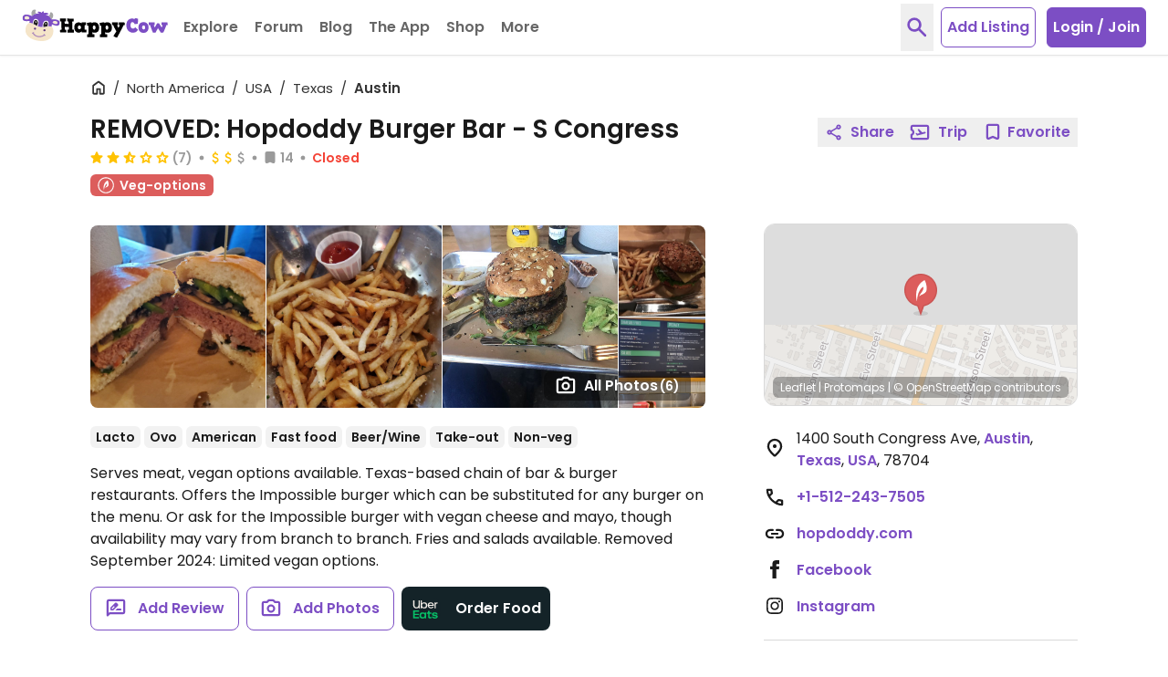

--- FILE ---
content_type: application/javascript
request_url: https://www.happycow.net/js/modules/happycow.urlutils.js?js=2789.0.0-0
body_size: 1118
content:
/*
 * Copyright (C) HappyCow - All Rights Reserved
 * Unauthorized copying of this file, via any medium is strictly prohibited
 * Proprietary and confidential
 */

var HappycowUrlUtils = (function () {
    const scannerUrl =
        /(https?:\/\/([^\s{}[\]"'`~\\<>()]+)(?:\([^(){}[\]"'`~\\<>\s]*\)|[^(){}[\]"'`~\\<>\s])*)|(www\.([^\s{}[\]"'`~\\<>()]+)(?:\([^(){}[\]"'`~\\<>\s]*\)|[^(){}[\]"'`~\\<>\s])*)/g;

    const anchorTemplate = (url) =>
        `<a href="${url}" target="_blank" rel="nofollow" class="break-words text-primary-500 transition-color hover:text-primary-300 duration-200">${url}</a>`;

    class UrlUtils {
        setHistory(params, type, name, divider) {
            divider = typeof divider !== 'undefined' ? divider : '?';
            if (window.history && window.history.pushState) {
                const searchParams = new URLSearchParams(params);
                const urlParams = searchParams.toString();
                let historyUrl = window.location.pathname;
                if (urlParams.length > 0) {
                    historyUrl = window.location.pathname + divider + searchParams.toString();
                }
                window.history.pushState({ type: type }, name, historyUrl);
            }
        }

        setHistoryUrl(url, type, name) {
            let state = { type: type };
            if (typeof type === 'object' && type !== null) {
                state = type;
            }
            if (window.history && window.history.pushState) {
                window.history.pushState(state, name, url);
            }
        }

        replaceHistoryUrl(url, type, name) {
            let state = { type: type };
            if (typeof type === 'object' && type !== null) {
                state = type;
            }
            if (window.history && window.history.replaceState) {
                window.history.replaceState(state, name, url);
            }
        }

        back() {
            if (window.history) {
                window.history.back();
            }
        }

        getUrlParameter(sParam) {
            const sPageURL = decodeURIComponent(window.location.search.substring(1));

            const searchParams = new URLSearchParams(sPageURL);
            if (searchParams.has(sParam)) {
                return searchParams.get(sParam);
            }
        }

        checkUrlPath(sPath) {
            if (window.location.pathname.match(sPath)) {
                return true;
            }
            return false;
        }

        detectUrls(text) {
            if (!text) {
                return false;
            }

            const state = {
                validUrls: [],
            };

            const cleanText = text.replace(/&nbsp;/g, ' &nbsp;');

            return new Promise((resolve, reject) => {
                const allUrls = cleanText.split(scannerUrl).filter((item) => scannerUrl.test(item));
                let formattedText = cleanText;

                if (allUrls.length < 1) {
                    return resolve(cleanText);
                }

                allUrls.forEach((item) => {
                    const isValidURL = hcValidator.validateURL(item);
                    if (isValidURL.valid) {
                        state.validUrls.push(isValidURL);
                    }
                });

                state.validUrls = state.validUrls.filter((url, index, arr) => arr.findIndex((url2) => url2.href === url.href) === index);

                const encodeUrls = state.validUrls.map((item) => `urls[]=${encodeURIComponent(item.href)}`);
                const encodeURLText = encodeUrls.join('&');

                get(`/ajax/url/check?${encodeURLText}`, { target: false })
                    .then(({ message, success }) => {
                        if (success && message && message.length > 0) {
                            message.forEach((item) => {
                                formattedText = this.formatText(formattedText, state.validUrls, item.url, item.trusted);
                            });
                            return resolve(formattedText);
                        }
                        if (success) {
                            return resolve(text);
                        }
                        return reject(UI_ERROR_MESSAGES.fallback);
                    })
                    .catch((error) => {
                        return reject(error || UI_ERROR_MESSAGES.fallback);
                    });
            });
        }

        formatText(text, Urls, validUrl, isTrusted) {
            const replaceTextToURL = text.replace(scannerUrl, (url) => {
                for (const item of Urls) {
                    if (item.oldURL === url && item.href === validUrl) {
                        if (isTrusted) {
                            return anchorTemplate(url);
                        }
                        return anchorTemplate(item.cleanURL);
                    }
                }
                return url;
            });
            return replaceTextToURL;
        }
    }

    return UrlUtils;
})();
